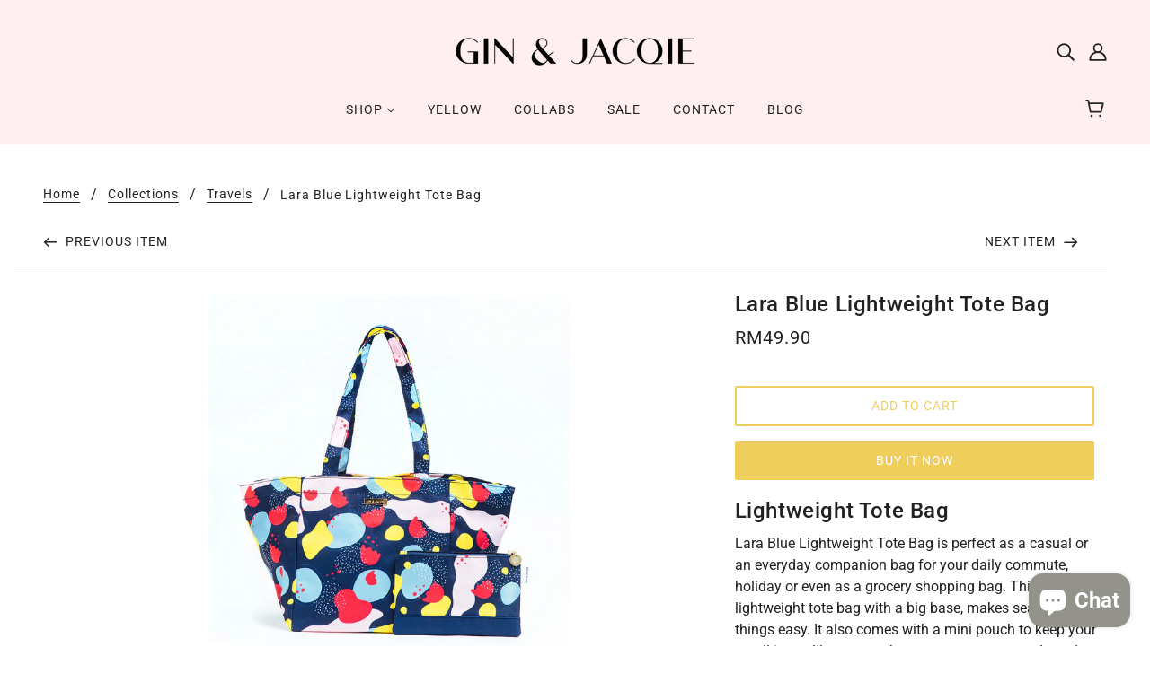

--- FILE ---
content_type: text/css
request_url: https://www.ginjacqie.com/cdn/shop/t/26/assets/theme--customizations.css?v=75158933586828541551620887080
body_size: -346
content:
@media only screen and (min-width: 768px){.product-page--main-content{-ms-grid-columns:minmax(65%,65%) minmax(35%,35%);grid-template-columns:minmax(65%,65%) minmax(35%,35%)}.product-page--media{-ms-grid-column:1!important;grid-column:1!important}.product-page--thumbs[data-position=image-column]{display:block!important}.product-page--thumbs[data-position=cart-form-column]{display:none!important}.product-media--thumbs{width:85%;margin:0 auto}.product-page--title-n-vendor{-ms-grid-row:1!important;grid-row:1!important;-ms-grid-column:2!important;grid-column:2!important}.product-page--cart-form-block{-ms-grid-row:2!important;grid-row:2!important;-ms-grid-column:2!important;grid-column:2!important}.product-page--description{padding-top:25px;-ms-grid-row:3!important;grid-row:3!important;-ms-grid-column:2!important;grid-column:2!important}.product-media--wrapper[data-media-type=image]{max-width:57%}.product-page--media{display:block}.product-page--thumbs-container{-webkit-box-ordinal-group:2;-ms-flex-order:1;order:1;width:130px}.product-page--thumb-container{max-width:100%}.product-page--media-container{-webkit-box-ordinal-group:3;-ms-flex-order:2;order:2}.product-page--thumbs{max-width:100%}}.footer--sub--block[data-type=powered-by]{display:none!important}
/*# sourceMappingURL=/cdn/shop/t/26/assets/theme--customizations.css.map?v=75158933586828541551620887080 */


--- FILE ---
content_type: text/javascript; charset=utf-8
request_url: https://www.ginjacqie.com/products/lara-blue-lightweight-tote-bag.js
body_size: 864
content:
{"id":5636963303589,"title":"Lara Blue Lightweight Tote Bag","handle":"lara-blue-lightweight-tote-bag","description":"\u003ch2\u003eLightweight Tote Bag\u003c\/h2\u003e\n\u003cp\u003eLara Blue Lightweight Tote Bag is perfect as a casual or an everyday companion bag for your daily commute, holiday or even as a grocery shopping bag. This lightweight tote bag with a big base, makes searching for things easy. It also comes with a mini pouch to keep your small items like your make ups or even your cards and money.\u003c\/p\u003e\n\u003cul\u003e\n\u003cli\u003eMagnetic clasp top opening\u003c\/li\u003e\n\u003cli\u003e2 inner compartments\u003c\/li\u003e\n\u003cli\u003e1 inner zipper compartment\u003c\/li\u003e\n\u003cli\u003eCan change the look by hooking both sides together\u003c\/li\u003e\n\u003cli\u003eMini pouch included\u003c\/li\u003e\n\u003c\/ul\u003e\nThis lightweight tote bag serves well as a day-to-day tote perfect for running errands or even as a beach bag. It can change its look just but clipping on the side hook to make it to a trapezium shaped tote bag.\n\u003cul\u003e\u003c\/ul\u003e\nMaterial: Nylon\u003cbr\u003e Size: 25cm x 25cm x 25cm  \u003cbr\u003eSize small pouch: 19cm L x 14cm H   \u003cbr\u003eStrap length : 25cm H","published_at":"2020-10-01T09:47:00+08:00","created_at":"2020-09-10T18:30:48+08:00","vendor":"GIN \u0026 JACQIE","type":"","tags":["beach bag","ecofriendly","lightweight","lightweight tote bag","one and only","one bag two look","tote bag","trapezium bag","waterproof tote bag"],"price":4990,"price_min":4990,"price_max":4990,"available":true,"price_varies":false,"compare_at_price":null,"compare_at_price_min":0,"compare_at_price_max":0,"compare_at_price_varies":false,"variants":[{"id":36102647283877,"title":"Default Title","option1":"Default Title","option2":null,"option3":null,"sku":"","requires_shipping":true,"taxable":true,"featured_image":null,"available":true,"name":"Lara Blue Lightweight Tote Bag","public_title":null,"options":["Default Title"],"price":4990,"weight":250,"compare_at_price":null,"inventory_quantity":7,"inventory_management":"shopify","inventory_policy":"deny","barcode":"","requires_selling_plan":false,"selling_plan_allocations":[]}],"images":["\/\/cdn.shopify.com\/s\/files\/1\/0564\/6573\/products\/blue-lightweight-tote-bag-1.jpg?v=1618812798","\/\/cdn.shopify.com\/s\/files\/1\/0564\/6573\/products\/blue-lightweight-tote-bag-2.jpg?v=1618812798","\/\/cdn.shopify.com\/s\/files\/1\/0564\/6573\/products\/blue-lightweight-tote-bag-3.jpg?v=1618812798","\/\/cdn.shopify.com\/s\/files\/1\/0564\/6573\/products\/blue-lightweight-tote-bag-9.jpg?v=1618812798","\/\/cdn.shopify.com\/s\/files\/1\/0564\/6573\/products\/blue-lightweight-tote-bag-10.jpg?v=1618812798","\/\/cdn.shopify.com\/s\/files\/1\/0564\/6573\/products\/lightweight-tote-bag-3.jpg?v=1618812817","\/\/cdn.shopify.com\/s\/files\/1\/0564\/6573\/products\/blue-lightweight-tote-bag.jpg?v=1618812817"],"featured_image":"\/\/cdn.shopify.com\/s\/files\/1\/0564\/6573\/products\/blue-lightweight-tote-bag-1.jpg?v=1618812798","options":[{"name":"Title","position":1,"values":["Default Title"]}],"url":"\/products\/lara-blue-lightweight-tote-bag","media":[{"alt":"blue-lightweight-tote-bag - GIN \u0026 JACQIE","id":21546551181477,"position":1,"preview_image":{"aspect_ratio":1.0,"height":1080,"width":1080,"src":"https:\/\/cdn.shopify.com\/s\/files\/1\/0564\/6573\/products\/blue-lightweight-tote-bag-1.jpg?v=1618812798"},"aspect_ratio":1.0,"height":1080,"media_type":"image","src":"https:\/\/cdn.shopify.com\/s\/files\/1\/0564\/6573\/products\/blue-lightweight-tote-bag-1.jpg?v=1618812798","width":1080},{"alt":"blue-lightweight-tote-bag - GIN \u0026 JACQIE","id":21546551214245,"position":2,"preview_image":{"aspect_ratio":1.0,"height":1080,"width":1080,"src":"https:\/\/cdn.shopify.com\/s\/files\/1\/0564\/6573\/products\/blue-lightweight-tote-bag-2.jpg?v=1618812798"},"aspect_ratio":1.0,"height":1080,"media_type":"image","src":"https:\/\/cdn.shopify.com\/s\/files\/1\/0564\/6573\/products\/blue-lightweight-tote-bag-2.jpg?v=1618812798","width":1080},{"alt":"blue-lightweight-tote-bag - GIN \u0026 JACQIE","id":21546551247013,"position":3,"preview_image":{"aspect_ratio":1.0,"height":1080,"width":1080,"src":"https:\/\/cdn.shopify.com\/s\/files\/1\/0564\/6573\/products\/blue-lightweight-tote-bag-3.jpg?v=1618812798"},"aspect_ratio":1.0,"height":1080,"media_type":"image","src":"https:\/\/cdn.shopify.com\/s\/files\/1\/0564\/6573\/products\/blue-lightweight-tote-bag-3.jpg?v=1618812798","width":1080},{"alt":"blue-lightweight-tote-bag - GIN \u0026 JACQIE","id":21546551279781,"position":4,"preview_image":{"aspect_ratio":1.0,"height":1080,"width":1080,"src":"https:\/\/cdn.shopify.com\/s\/files\/1\/0564\/6573\/products\/blue-lightweight-tote-bag-9.jpg?v=1618812798"},"aspect_ratio":1.0,"height":1080,"media_type":"image","src":"https:\/\/cdn.shopify.com\/s\/files\/1\/0564\/6573\/products\/blue-lightweight-tote-bag-9.jpg?v=1618812798","width":1080},{"alt":"blue-lightweight-tote-bag - GIN \u0026 JACQIE","id":21546551312549,"position":5,"preview_image":{"aspect_ratio":1.0,"height":1080,"width":1080,"src":"https:\/\/cdn.shopify.com\/s\/files\/1\/0564\/6573\/products\/blue-lightweight-tote-bag-10.jpg?v=1618812798"},"aspect_ratio":1.0,"height":1080,"media_type":"image","src":"https:\/\/cdn.shopify.com\/s\/files\/1\/0564\/6573\/products\/blue-lightweight-tote-bag-10.jpg?v=1618812798","width":1080},{"alt":null,"id":21546623533221,"position":6,"preview_image":{"aspect_ratio":1.0,"height":1080,"width":1080,"src":"https:\/\/cdn.shopify.com\/s\/files\/1\/0564\/6573\/products\/lightweight-tote-bag-3.jpg?v=1618812817"},"aspect_ratio":1.0,"height":1080,"media_type":"image","src":"https:\/\/cdn.shopify.com\/s\/files\/1\/0564\/6573\/products\/lightweight-tote-bag-3.jpg?v=1618812817","width":1080},{"alt":"blue-lightweight-tote-bag - GIN \u0026 JACQIE","id":21546557571237,"position":7,"preview_image":{"aspect_ratio":1.0,"height":1080,"width":1080,"src":"https:\/\/cdn.shopify.com\/s\/files\/1\/0564\/6573\/products\/blue-lightweight-tote-bag.jpg?v=1618812817"},"aspect_ratio":1.0,"height":1080,"media_type":"image","src":"https:\/\/cdn.shopify.com\/s\/files\/1\/0564\/6573\/products\/blue-lightweight-tote-bag.jpg?v=1618812817","width":1080}],"requires_selling_plan":false,"selling_plan_groups":[]}